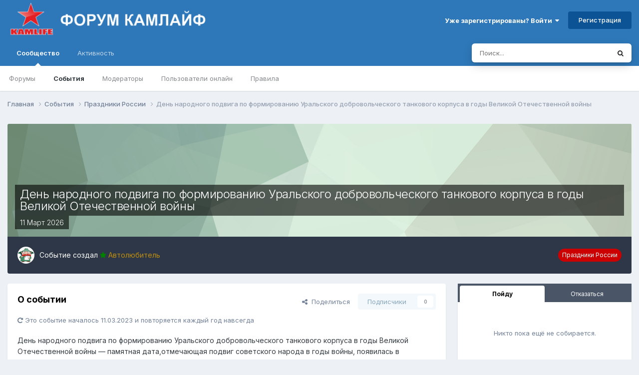

--- FILE ---
content_type: text/html;charset=UTF-8
request_url: https://forum.kamlife.ru/events/event/311-den-narodnogo-podviga-po-formirovaniju-uralskogo-dobrovolcheskogo-tankovogo-korpusa-v-gody-velikoj-otechestvennoj-vojny/
body_size: 11060
content:
<!DOCTYPE html>
<html lang="ru-RU" dir="ltr">
	<head>
		<meta charset="utf-8">
        
		<title>День народного подвига по формированию Уральского добровольческого танкового корпуса в годы Великой Отечественной войны - Праздники России - Форум Камлайф</title>
		
		
		
		

	<meta name="viewport" content="width=device-width, initial-scale=1">


	
	


	<meta name="twitter:card" content="summary" />




	
		
			
				<meta property="og:title" content="День народного подвига по формированию Уральского добровольческого танкового корпуса в годы Великой Отечественной войны">
			
		
	

	
		
			
				<meta property="og:type" content="website">
			
		
	

	
		
			
				<meta property="og:url" content="https://forum.kamlife.ru/events/event/311-den-narodnogo-podviga-po-formirovaniju-uralskogo-dobrovolcheskogo-tankovogo-korpusa-v-gody-velikoj-otechestvennoj-vojny/">
			
		
	

	
		
			
				<meta name="description" content="День народного подвига по формированию Уральского добровольческого танкового корпуса в годы Великой Отечественной войны — памятная дата,отмечающая подвиг советского народа в годы войны, появилась в календаре в 2012 году, когда губернатор Свердлов">
			
		
	

	
		
			
				<meta property="og:description" content="День народного подвига по формированию Уральского добровольческого танкового корпуса в годы Великой Отечественной войны — памятная дата,отмечающая подвиг советского народа в годы войны, появилась в календаре в 2012 году, когда губернатор Свердлов">
			
		
	

	
		
			
				<meta property="og:updated_time" content="2023-02-03T11:53:18Z">
			
		
	

	
		
			
				<meta property="og:site_name" content="Форум Камлайф">
			
		
	

	
		
			
				<meta property="og:locale" content="ru_RU">
			
		
	


	
		<link rel="canonical" href="https://forum.kamlife.ru/events/event/311-den-narodnogo-podviga-po-formirovaniju-uralskogo-dobrovolcheskogo-tankovogo-korpusa-v-gody-velikoj-otechestvennoj-vojny/" />
	





<link rel="manifest" href="https://forum.kamlife.ru/manifest.webmanifest/">
<meta name="msapplication-config" content="https://forum.kamlife.ru/browserconfig.xml/">
<meta name="msapplication-starturl" content="/">
<meta name="application-name" content="Форум Камлайф">
<meta name="apple-mobile-web-app-title" content="Форум Камлайф">

	<meta name="theme-color" content="#2e78b9">










<link rel="preload" href="//forum.kamlife.ru/applications/core/interface/font/fontawesome-webfont.woff2?v=4.7.0" as="font" crossorigin="anonymous">
		


	<link rel="preconnect" href="https://fonts.googleapis.com">
	<link rel="preconnect" href="https://fonts.gstatic.com" crossorigin>
	
		<link href="https://fonts.googleapis.com/css2?family=Inter:wght@300;400;500;600;700&display=swap" rel="stylesheet">
	



	<link rel='stylesheet' href='https://forum.kamlife.ru/uploads/css_built_2/341e4a57816af3ba440d891ca87450ff_framework.css?v=d97dd217f31756105152' media='all'>

	<link rel='stylesheet' href='https://forum.kamlife.ru/uploads/css_built_2/05e81b71abe4f22d6eb8d1a929494829_responsive.css?v=d97dd217f31756105152' media='all'>

	<link rel='stylesheet' href='https://forum.kamlife.ru/uploads/css_built_2/90eb5adf50a8c640f633d47fd7eb1778_core.css?v=d97dd217f31756105152' media='all'>

	<link rel='stylesheet' href='https://forum.kamlife.ru/uploads/css_built_2/5a0da001ccc2200dc5625c3f3934497d_core_responsive.css?v=d97dd217f31756105152' media='all'>

	<link rel='stylesheet' href='https://forum.kamlife.ru/uploads/css_built_2/51a672ecd6862df2c2f1969522683ee9_calendar.css?v=d97dd217f31756105152' media='all'>

	<link rel='stylesheet' href='https://forum.kamlife.ru/uploads/css_built_2/ac571ba28dab5323fa5bf741f9bdfa70_calendar_responsive.css?v=d97dd217f31756105152' media='all'>





<link rel='stylesheet' href='https://forum.kamlife.ru/uploads/css_built_2/258adbb6e4f3e83cd3b355f84e3fa002_custom.css?v=d97dd217f31756105152' media='all'>




<style type='text/css'>
	a.cEvents_style1, .cEvents_style1 a, .cCalendarIcon.cEvents_style1 {
	background-color: #6e4f99;
}
a.cEvents_style2, .cEvents_style2 a, .cCalendarIcon.cEvents_style2 {
	background-color: #cc0000;
}

</style>

		
		

	
	<link rel='shortcut icon' href='https://forum.kamlife.ru/uploads/monthly_2016_02/favicon.ico.7d903fa3d204823ad80098f9fc5e44a2.ico' type="image/x-icon">

	</head>
	<body class="ipsApp ipsApp_front ipsJS_none ipsClearfix" data-controller="core.front.core.app"  data-message=""  data-pageapp="calendar" data-pagelocation="front" data-pagemodule="calendar" data-pagecontroller="event" data-pageid="311"   >
		
        

        

		<a href="#ipsLayout_mainArea" class="ipsHide" title="Перейти к основному содержанию на этой странице" accesskey="m">Перейти к содержанию</a>
		





		<div id="ipsLayout_header" class="ipsClearfix">
			<header>
				<div class="ipsLayout_container">
					


<a href='https://forum.kamlife.ru/' id='elLogo' accesskey='1'><img src="https://forum.kamlife.ru/uploads/monthly_2023_02/-2.png.0af4c52c828013f558887f2a950a1c48.png" alt='Форум Камлайф'></a>

					
						

	<ul id="elUserNav" class="ipsList_inline cSignedOut ipsResponsive_showDesktop">
		
        
		
        
        
            
            <li id="elSignInLink">
                <a href="https://forum.kamlife.ru/login/" data-ipsmenu-closeonclick="false" data-ipsmenu id="elUserSignIn">
                    Уже зарегистрированы? Войти  <i class="fa fa-caret-down"></i>
                </a>
                
<div id='elUserSignIn_menu' class='ipsMenu ipsMenu_auto ipsHide'>
	<form accept-charset='utf-8' method='post' action='https://forum.kamlife.ru/login/'>
		<input type="hidden" name="csrfKey" value="d9ecbc036aa9e0b3d99a8eaea4373d42">
		<input type="hidden" name="ref" value="[base64]">
		<div data-role="loginForm">
			
			
			
				
<div class="ipsPad ipsForm ipsForm_vertical">
	<h4 class="ipsType_sectionHead">Войти</h4>
	<br><br>
	<ul class='ipsList_reset'>
		<li class="ipsFieldRow ipsFieldRow_noLabel ipsFieldRow_fullWidth">
			
			
				<input type="email" placeholder="Email адрес" name="auth" autocomplete="email">
			
		</li>
		<li class="ipsFieldRow ipsFieldRow_noLabel ipsFieldRow_fullWidth">
			<input type="password" placeholder="Пароль" name="password" autocomplete="current-password">
		</li>
		<li class="ipsFieldRow ipsFieldRow_checkbox ipsClearfix">
			<span class="ipsCustomInput">
				<input type="checkbox" name="remember_me" id="remember_me_checkbox" value="1" checked aria-checked="true">
				<span></span>
			</span>
			<div class="ipsFieldRow_content">
				<label class="ipsFieldRow_label" for="remember_me_checkbox">Запомнить</label>
				<span class="ipsFieldRow_desc">Не рекомендуется для компьютеров с общим доступом</span>
			</div>
		</li>
		<li class="ipsFieldRow ipsFieldRow_fullWidth">
			<button type="submit" name="_processLogin" value="usernamepassword" class="ipsButton ipsButton_primary ipsButton_small" id="elSignIn_submit">Войти</button>
			
				<p class="ipsType_right ipsType_small">
					
						<a href='https://forum.kamlife.ru/lostpassword/' data-ipsDialog data-ipsDialog-title='Забыли пароль?'>
					
					Забыли пароль?</a>
				</p>
			
		</li>
	</ul>
</div>
			
		</div>
	</form>
</div>
            </li>
            
        
		
			<li>
				
					<a href="https://forum.kamlife.ru/register/" data-ipsdialog data-ipsdialog-size="narrow" data-ipsdialog-title="Регистрация"  id="elRegisterButton" class="ipsButton ipsButton_normal ipsButton_primary">Регистрация</a>
				
			</li>
		
	</ul>

						
<ul class='ipsMobileHamburger ipsList_reset ipsResponsive_hideDesktop'>
	<li data-ipsDrawer data-ipsDrawer-drawerElem='#elMobileDrawer'>
		<a href='#' >
			
			
				
			
			
			
			<i class='fa fa-navicon'></i>
		</a>
	</li>
</ul>
					
				</div>
			</header>
			

	<nav data-controller='core.front.core.navBar' class=' ipsResponsive_showDesktop'>
		<div class='ipsNavBar_primary ipsLayout_container '>
			<ul data-role="primaryNavBar" class='ipsClearfix'>
				


	
		
		
			
		
		<li class='ipsNavBar_active' data-active id='elNavSecondary_1' data-role="navBarItem" data-navApp="core" data-navExt="CustomItem">
			
			
				<a href="https://forum.kamlife.ru"  data-navItem-id="1" data-navDefault>
					Сообщество<span class='ipsNavBar_active__identifier'></span>
				</a>
			
			
				<ul class='ipsNavBar_secondary ' data-role='secondaryNavBar'>
					


	
		
		
		<li  id='elNavSecondary_10' data-role="navBarItem" data-navApp="forums" data-navExt="Forums">
			
			
				<a href="https://forum.kamlife.ru"  data-navItem-id="10" >
					Форумы<span class='ipsNavBar_active__identifier'></span>
				</a>
			
			
		</li>
	
	

	
		
		
			
		
		<li class='ipsNavBar_active' data-active id='elNavSecondary_31' data-role="navBarItem" data-navApp="calendar" data-navExt="Calendar">
			
			
				<a href="https://forum.kamlife.ru/events/"  data-navItem-id="31" data-navDefault>
					События<span class='ipsNavBar_active__identifier'></span>
				</a>
			
			
		</li>
	
	

	
	

	
		
		
		<li  id='elNavSecondary_35' data-role="navBarItem" data-navApp="core" data-navExt="StaffDirectory">
			
			
				<a href="https://forum.kamlife.ru/staff/"  data-navItem-id="35" >
					Модераторы<span class='ipsNavBar_active__identifier'></span>
				</a>
			
			
		</li>
	
	

	
		
		
		<li  id='elNavSecondary_36' data-role="navBarItem" data-navApp="core" data-navExt="OnlineUsers">
			
			
				<a href="https://forum.kamlife.ru/online/"  data-navItem-id="36" >
					Пользователи онлайн<span class='ipsNavBar_active__identifier'></span>
				</a>
			
			
		</li>
	
	

	
		
		
		<li  id='elNavSecondary_34' data-role="navBarItem" data-navApp="core" data-navExt="Guidelines">
			
			
				<a href="https://forum.kamlife.ru/guidelines/"  data-navItem-id="34" >
					Правила<span class='ipsNavBar_active__identifier'></span>
				</a>
			
			
		</li>
	
	

					<li class='ipsHide' id='elNavigationMore_1' data-role='navMore'>
						<a href='#' data-ipsMenu data-ipsMenu-appendTo='#elNavigationMore_1' id='elNavigationMore_1_dropdown'>Больше <i class='fa fa-caret-down'></i></a>
						<ul class='ipsHide ipsMenu ipsMenu_auto' id='elNavigationMore_1_dropdown_menu' data-role='moreDropdown'></ul>
					</li>
				</ul>
			
		</li>
	
	

	
		
		
		<li  id='elNavSecondary_2' data-role="navBarItem" data-navApp="core" data-navExt="CustomItem">
			
			
				<a href="https://forum.kamlife.ru/discover/"  data-navItem-id="2" >
					Активность<span class='ipsNavBar_active__identifier'></span>
				</a>
			
			
				<ul class='ipsNavBar_secondary ipsHide' data-role='secondaryNavBar'>
					


	
	

	
	

	
	

	
	

	
		
		
		<li  id='elNavSecondary_8' data-role="navBarItem" data-navApp="core" data-navExt="Search">
			
			
				<a href="https://forum.kamlife.ru/search/"  data-navItem-id="8" >
					Поиск<span class='ipsNavBar_active__identifier'></span>
				</a>
			
			
		</li>
	
	

	
		
		
		<li  id='elNavSecondary_9' data-role="navBarItem" data-navApp="core" data-navExt="Promoted">
			
			
				<a href="https://forum.kamlife.ru/ourpicks/"  data-navItem-id="9" >
					Избранное<span class='ipsNavBar_active__identifier'></span>
				</a>
			
			
		</li>
	
	

					<li class='ipsHide' id='elNavigationMore_2' data-role='navMore'>
						<a href='#' data-ipsMenu data-ipsMenu-appendTo='#elNavigationMore_2' id='elNavigationMore_2_dropdown'>Больше <i class='fa fa-caret-down'></i></a>
						<ul class='ipsHide ipsMenu ipsMenu_auto' id='elNavigationMore_2_dropdown_menu' data-role='moreDropdown'></ul>
					</li>
				</ul>
			
		</li>
	
	

	
	

				<li class='ipsHide' id='elNavigationMore' data-role='navMore'>
					<a href='#' data-ipsMenu data-ipsMenu-appendTo='#elNavigationMore' id='elNavigationMore_dropdown'>Больше</a>
					<ul class='ipsNavBar_secondary ipsHide' data-role='secondaryNavBar'>
						<li class='ipsHide' id='elNavigationMore_more' data-role='navMore'>
							<a href='#' data-ipsMenu data-ipsMenu-appendTo='#elNavigationMore_more' id='elNavigationMore_more_dropdown'>Больше <i class='fa fa-caret-down'></i></a>
							<ul class='ipsHide ipsMenu ipsMenu_auto' id='elNavigationMore_more_dropdown_menu' data-role='moreDropdown'></ul>
						</li>
					</ul>
				</li>
			</ul>
			

	<div id="elSearchWrapper">
		<div id='elSearch' data-controller="core.front.core.quickSearch">
			<form accept-charset='utf-8' action='//forum.kamlife.ru/search/?do=quicksearch' method='post'>
                <input type='search' id='elSearchField' placeholder='Поиск...' name='q' autocomplete='off' aria-label='Поиск'>
                <details class='cSearchFilter'>
                    <summary class='cSearchFilter__text'></summary>
                    <ul class='cSearchFilter__menu'>
                        
                        <li><label><input type="radio" name="type" value="all" ><span class='cSearchFilter__menuText'>Везде</span></label></li>
                        
                            
                                <li><label><input type="radio" name="type" value='contextual_{&quot;type&quot;:&quot;calendar_event&quot;,&quot;nodes&quot;:2}' checked><span class='cSearchFilter__menuText'>Этот календарь</span></label></li>
                            
                                <li><label><input type="radio" name="type" value='contextual_{&quot;type&quot;:&quot;calendar_event&quot;,&quot;item&quot;:311}' checked><span class='cSearchFilter__menuText'>Это событие</span></label></li>
                            
                        
                        
                            <li><label><input type="radio" name="type" value="forums_topic"><span class='cSearchFilter__menuText'>Темы</span></label></li>
                        
                            <li><label><input type="radio" name="type" value="blog_entry"><span class='cSearchFilter__menuText'>Записи блога</span></label></li>
                        
                            <li><label><input type="radio" name="type" value="calendar_event"><span class='cSearchFilter__menuText'>События</span></label></li>
                        
                    </ul>
                </details>
				<button class='cSearchSubmit' type="submit" aria-label='Поиск'><i class="fa fa-search"></i></button>
			</form>
		</div>
	</div>

		</div>
	</nav>

			
<ul id='elMobileNav' class='ipsResponsive_hideDesktop' data-controller='core.front.core.mobileNav'>
	
		
			
			
				
				
			
				
					<li id='elMobileBreadcrumb'>
						<a href='https://forum.kamlife.ru/events/2-prazdniki-rossii/?view=month'>
							<span>Праздники России</span>
						</a>
					</li>
				
				
			
				
				
			
		
	
	
	
	<li class='ipsHide'>
		<a data-action="defaultStream" href='https://forum.kamlife.ru/discover/'><i class="fa fa-newspaper-o" aria-hidden="true"></i></a>
	</li>

	

	
		<li class='ipsJS_show'>
			<a href='https://forum.kamlife.ru/search/'><i class='fa fa-search'></i></a>
		</li>
	
</ul>
		</div>
		<main id="ipsLayout_body" class="ipsLayout_container">
			<div id="ipsLayout_contentArea">
				<div id="ipsLayout_contentWrapper">
					
<nav class='ipsBreadcrumb ipsBreadcrumb_top ipsFaded_withHover'>
	

	<ul class='ipsList_inline ipsPos_right'>
		
		<li  class='ipsHide'>
			<a data-action="defaultStream" class='ipsType_light '  href='https://forum.kamlife.ru/discover/'><i class="fa fa-newspaper-o" aria-hidden="true"></i> <span>Активность</span></a>
		</li>
		
	</ul>

	<ul data-role="breadcrumbList">
		<li>
			<a title="Главная" href='https://forum.kamlife.ru/'>
				<span>Главная <i class='fa fa-angle-right'></i></span>
			</a>
		</li>
		
		
			<li>
				
					<a href='https://forum.kamlife.ru/events/'>
						<span>События <i class='fa fa-angle-right' aria-hidden="true"></i></span>
					</a>
				
			</li>
		
			<li>
				
					<a href='https://forum.kamlife.ru/events/2-prazdniki-rossii/?view=month'>
						<span>Праздники России <i class='fa fa-angle-right' aria-hidden="true"></i></span>
					</a>
				
			</li>
		
			<li>
				
					День народного подвига по формированию Уральского добровольческого танкового корпуса в годы Великой Отечественной войны
				
			</li>
		
	</ul>
</nav>
					
                  

					<div id="ipsLayout_mainArea">
						
						
						
						

	




						



<div>
	<header class='ipsClearfix ipsSpacer_bottom'>
		<div id="elEventHeader">
<div class='ipsPageHead_special ipsCoverPhoto' data-controller='core.global.core.coverPhoto' data-url="https://forum.kamlife.ru/events/event/311-den-narodnogo-podviga-po-formirovaniju-uralskogo-dobrovolcheskogo-tankovogo-korpusa-v-gody-velikoj-otechestvennoj-vojny/?csrfKey=d9ecbc036aa9e0b3d99a8eaea4373d42" data-coverOffset='0'>
	
	
		<div class='ipsCoverPhoto_container' style="background-color: hsl(-229, 100%, 80% )">
			<img src='https://forum.kamlife.ru/uploads/set_resources_2/84c1e40ea0e759e3f1505eb1788ddf3c_pattern.png' class='ipsCoverPhoto_photo' data-action="toggleCoverPhoto" alt=''>
		</div>
	
	
	
	<div class='ipsColumns ipsColumns_collapsePhone' data-hideOnCoverEdit>
		<div class='ipsColumn ipsColumn_fluid'>
			
			



<div class='cEvent_details'>
    <p class='cEvent__date'>
        
    </p>
	<h1 class='ipsType_pageTitle ipsContained_container ipsType_break'>
		

		
		
			<span class='ipsType_break ipsContained ipsPageHead_barText'>
				
				День народного подвига по формированию Уральского добровольческого танкового корпуса в годы Великой Отечественной войны
			</span>
		
	</h1>
	<p class='ipsType_normal ipsType_reset ipsPageHead_barText_small'>
		<time datetime='2023-03-11'>
			
				<span data-controller="core.global.core.datetime" data-time="2026-03-11T00:00:00+00:00" data-format="%d %OB %Y">
					11 Март 2026
				</span>
			
		</time>
		
	</p>
</div>
		</div>
	</div>
</div></div>
		<div id='elEventHeader_details' class='ipsRadius:bl ipsRadius:br'>
			<div class="ipsPhotoPanel ipsPhotoPanel_tiny ipsPhotoPanel_notPhone ipsClearfix">
				

	<span class='ipsUserPhoto ipsUserPhoto_tiny '>
		<img src='https://forum.kamlife.ru/uploads/monthly_2020_01/1443920143_pilot.thumb.jpg.0dc066490b08861110ac94351068c967.jpg' alt='Автолюбитель' loading="lazy">
	</span>

				<div>
					<p class="ipsType_reset ipsType_normal ipsType_blendLinks">
						Событие создал 


<span style='color:#bf8f0d'><i class="fa fa-star" style="color:#008000"></i> Автолюбитель</span>
						
					</p>
					
				</div>
			</div>
			<a href='https://forum.kamlife.ru/events/2-prazdniki-rossii/?view=month' class='cEvents_event cEvents_eventSmall cEvents_style2'>Праздники России</a>
		</div>
	</header>

	<section>
		

		

        <div id="sidebarWrapper">
		
			<div class='ipsColumns ipsColumns_collapsePhone'>
				<div class='ipsColumn ipsColumn_fluid'>
		
			<div class='ipsBox ipsResponsive_pull ipsClearfix'>
				<div class='ipsPadding'>
					<div class='ipsPageHeader__meta ipsFlex ipsFlex-jc:between ipsFlex-fw:wrap ipsGap:3'>
						<div class='ipsFlex-flex:11'>
							<h2 class='ipsType_sectionHead'>О событии</h2>
							
						</div>
						<div class='ipsFlex-flex:01 ipsResponsive_hidePhone'>
							<div class='ipsShareLinks'>
								
									


    <a href='#elShareItem_1407073886_menu' id='elShareItem_1407073886' data-ipsMenu class='ipsShareButton ipsButton ipsButton_verySmall ipsButton_link ipsButton_link--light'>
        <span><i class='fa fa-share-alt'></i></span> &nbsp;Поделиться
    </a>

    <div class='ipsPadding ipsMenu ipsMenu_normal ipsHide' id='elShareItem_1407073886_menu' data-controller="core.front.core.sharelink">
        
        
        	
        
        <span data-ipsCopy data-ipsCopy-flashmessage>
            <a href="https://forum.kamlife.ru/events/event/311-den-narodnogo-podviga-po-formirovaniju-uralskogo-dobrovolcheskogo-tankovogo-korpusa-v-gody-velikoj-otechestvennoj-vojny/" class="ipsButton ipsButton_light ipsButton_small ipsButton_fullWidth" data-role="copyButton" data-clipboard-text="https://forum.kamlife.ru/events/event/311-den-narodnogo-podviga-po-formirovaniju-uralskogo-dobrovolcheskogo-tankovogo-korpusa-v-gody-velikoj-otechestvennoj-vojny/" data-ipstooltip title='Copy Link to Clipboard'><i class="fa fa-clone"></i> https://forum.kamlife.ru/events/event/311-den-narodnogo-podviga-po-formirovaniju-uralskogo-dobrovolcheskogo-tankovogo-korpusa-v-gody-velikoj-otechestvennoj-vojny/</a>
        </span>
        <ul class='ipsShareLinks ipsMargin_top:half'>
            
                <li>
<a href="https://x.com/share?url=https%3A%2F%2Fforum.kamlife.ru%2Fevents%2Fevent%2F311-den-narodnogo-podviga-po-formirovaniju-uralskogo-dobrovolcheskogo-tankovogo-korpusa-v-gody-velikoj-otechestvennoj-vojny%2F" class="cShareLink cShareLink_x" target="_blank" data-role="shareLink" title='Поделиться в X' data-ipsTooltip rel='nofollow noopener'>
    <i class="fa fa-x"></i>
</a></li>
            
                <li>
<a href="https://www.facebook.com/sharer/sharer.php?u=https%3A%2F%2Fforum.kamlife.ru%2Fevents%2Fevent%2F311-den-narodnogo-podviga-po-formirovaniju-uralskogo-dobrovolcheskogo-tankovogo-korpusa-v-gody-velikoj-otechestvennoj-vojny%2F" class="cShareLink cShareLink_facebook" target="_blank" data-role="shareLink" title='Поделиться в Facebook' data-ipsTooltip rel='noopener nofollow'>
	<i class="fa fa-facebook"></i>
</a></li>
            
                <li>
<a href="mailto:?subject=%D0%94%D0%B5%D0%BD%D1%8C%20%D0%BD%D0%B0%D1%80%D0%BE%D0%B4%D0%BD%D0%BE%D0%B3%D0%BE%20%D0%BF%D0%BE%D0%B4%D0%B2%D0%B8%D0%B3%D0%B0%20%D0%BF%D0%BE%20%D1%84%D0%BE%D1%80%D0%BC%D0%B8%D1%80%D0%BE%D0%B2%D0%B0%D0%BD%D0%B8%D1%8E%20%D0%A3%D1%80%D0%B0%D0%BB%D1%8C%D1%81%D0%BA%D0%BE%D0%B3%D0%BE%20%D0%B4%D0%BE%D0%B1%D1%80%D0%BE%D0%B2%D0%BE%D0%BB%D1%8C%D1%87%D0%B5%D1%81%D0%BA%D0%BE%D0%B3%D0%BE%20%D1%82%D0%B0%D0%BD%D0%BA%D0%BE%D0%B2%D0%BE%D0%B3%D0%BE%20%D0%BA%D0%BE%D1%80%D0%BF%D1%83%D1%81%D0%B0%20%D0%B2%20%D0%B3%D0%BE%D0%B4%D1%8B%20%D0%92%D0%B5%D0%BB%D0%B8%D0%BA%D0%BE%D0%B9%20%D0%9E%D1%82%D0%B5%D1%87%D0%B5%D1%81%D1%82%D0%B2%D0%B5%D0%BD%D0%BD%D0%BE%D0%B9%20%D0%B2%D0%BE%D0%B9%D0%BD%D1%8B&body=https%3A%2F%2Fforum.kamlife.ru%2Fevents%2Fevent%2F311-den-narodnogo-podviga-po-formirovaniju-uralskogo-dobrovolcheskogo-tankovogo-korpusa-v-gody-velikoj-otechestvennoj-vojny%2F" rel='nofollow' class='cShareLink cShareLink_email' title='Поделиться по email' data-ipsTooltip>
	<i class="fa fa-envelope"></i>
</a></li>
            
                <li>
<a href="https://pinterest.com/pin/create/button/?url=https://forum.kamlife.ru/events/event/311-den-narodnogo-podviga-po-formirovaniju-uralskogo-dobrovolcheskogo-tankovogo-korpusa-v-gody-velikoj-otechestvennoj-vojny/&amp;media=" class="cShareLink cShareLink_pinterest" rel="nofollow noopener" target="_blank" data-role="shareLink" title='Поделиться в Pinterest' data-ipsTooltip>
	<i class="fa fa-pinterest"></i>
</a></li>
            
        </ul>
        
            <hr class='ipsHr'>
            <button class='ipsHide ipsButton ipsButton_verySmall ipsButton_light ipsButton_fullWidth ipsMargin_top:half' data-controller='core.front.core.webshare' data-role='webShare' data-webShareTitle='День народного подвига по формированию Уральского добровольческого танкового корпуса в годы Великой Отечественной войны' data-webShareText='День народного подвига по формированию Уральского добровольческого танкового корпуса в годы Великой Отечественной войны' data-webShareUrl='https://forum.kamlife.ru/events/event/311-den-narodnogo-podviga-po-formirovaniju-uralskogo-dobrovolcheskogo-tankovogo-korpusa-v-gody-velikoj-otechestvennoj-vojny/'>Поделиться</button>
        
    </div>

								
								
									
                                

								



								

<div data-followApp='calendar' data-followArea='event' data-followID='311' data-controller='core.front.core.followButton'>
	

	<a href='https://forum.kamlife.ru/login/' rel="nofollow" class="ipsFollow ipsPos_middle ipsButton ipsButton_light ipsButton_verySmall ipsButton_disabled" data-role="followButton" data-ipsTooltip title='Авторизация'>
		<span>Подписчики</span>
		<span class='ipsCommentCount'>0</span>
	</a>

</div>
							</div>
						</div>
					</div>
					
						<div class='ipsMargin_top:half'>
							<p class='ipsType_medium ipsType_light ipsType_reset'><i class='fa fa-repeat'></i> Это событие началось 11.03.2023 и повторяется каждый год навсегда</p>
						</div>
							
					<div class='ipsComment_content ipsType_medium ipsMargin_top'>
						



<div class='ipsType_richText ipsType_normal ipsClear ipsType_break' data-controller='core.front.core.lightboxedImages' >
День народного подвига по формированию Уральского добровольческого танкового корпуса в годы Великой Отечественной войны — памятная дата,отмечающая подвиг советского народа в годы войны, появилась в календаре в 2012 году, когда губернатор Свердлов
</div>

					</div>

					

					
				</div>
				<div class='ipsItemControls'>
					
						

	<div data-controller='core.front.core.reaction' class='ipsItemControls_right ipsClearfix '>	
		<div class='ipsReact ipsPos_right'>
			
				
				<div class='ipsReact_blurb ipsHide' data-role='reactionBlurb'>
					
				</div>
			
			
			
		</div>
	</div>

					
					<ul class='ipsComment_controls ipsClearfix ipsItemControls_left'>
						
							<li>
								<a href='https://forum.kamlife.ru/events/event/311-den-narodnogo-podviga-po-formirovaniju-uralskogo-dobrovolcheskogo-tankovogo-korpusa-v-gody-velikoj-otechestvennoj-vojny/?do=report' class='ipsButton ipsButton_link ipsButton_verySmall ipsButton_fullWidth' data-ipsDialog data-ipsDialog-size='medium' data-ipsDialog-title="Пожаловаться" data-ipsDialog-remoteSubmit data-ipsDialog-flashMessage="Спасибо за вашу жалобу" title="Пожаловаться">Пожаловаться</a>
							</li>
						

						<li><a href='https://forum.kamlife.ru/events/event/311-den-narodnogo-podviga-po-formirovaniju-uralskogo-dobrovolcheskogo-tankovogo-korpusa-v-gody-velikoj-otechestvennoj-vojny/?do=download' rel="noindex nofollow" title='Скачать это событие в качестве файла iCal' class='ipsButton ipsButton_link ipsButton_verySmall ipsButton_fullWidth'>Скачать событие</a></li>
						
						
					</ul>
				</div>
			</div>
		
				</div>
				<aside class='ipsColumn ipsColumn_veryWide'>
					<div>
						







	<div class='ipsBox ipsResponsive_pull'>
		
<!-- Don't use IDs here, this template is called twice in view -->

		<h3 class='ipsType_reset ipsType_sectionHead ipsHide'>Участники</h3>
		<div class='ipsTabs ipsTabs_small ipsTabs_stretch ipsClearfix' id='elAttendeesMob' data-ipsTabBar data-ipsTabBar-contentArea='#elAttendeesMob_content'>
			<a href='#elAttendeesMob' data-action='expandTabs'><i class='fa fa-caret-down'></i></a>
			<ul role="tablist">
				<li>
					<a href='#ipsTabs_elAttendeesMob_elGoing_panel' id='elGoing' class='ipsTabs_item ipsTabs_activeItem ipsType_center' role="tab" aria-selected='true'>Пойду </a>
				</li>
					
				<li>
					<a href='#ipsTabs_elAttendeesMob_elNotGoing_panel' id='elNotGoing' class='ipsTabs_item ipsType_center' role="tab" aria-selected='false'>Отказаться </a>
				</li>
			</ul>
		</div>
		<div id='elAttendeesMob_content' class='ipsTabs_panels'>
			<div id="ipsTabs_elAttendeesMob_elGoing_panel" class='ipsTabs_panel ipsAreaBackground_reset ipsPadding'>
				
					<p class='ipsType_light ipsPad ipsType_center'>
						Никто пока ещё не собирается.
					</p>
				
			</div>
			
			<div id="ipsTabs_elAttendeesMob_elNotGoing_panel" class='ipsTabs_panel ipsAreaBackground_reset ipsPad'>
				
					<p class='ipsType_light ipsPad ipsType_center'>
						Никто ещё не отказался.
					</p>
				
			</div>

			
		</div>
	</div>

					</div>
				</aside>
			</div>
		
        </div>
	</section>

	<div class='ipsBox ipsPadding ipsResponsive_pull ipsResponsive_showPhone ipsMargin_top'>
		<div class='ipsShareLinks'>
			
				


    <a href='#elShareItem_1723861500_menu' id='elShareItem_1723861500' data-ipsMenu class='ipsShareButton ipsButton ipsButton_verySmall ipsButton_light '>
        <span><i class='fa fa-share-alt'></i></span> &nbsp;Поделиться
    </a>

    <div class='ipsPadding ipsMenu ipsMenu_normal ipsHide' id='elShareItem_1723861500_menu' data-controller="core.front.core.sharelink">
        
        
        	
        
        <span data-ipsCopy data-ipsCopy-flashmessage>
            <a href="https://forum.kamlife.ru/events/event/311-den-narodnogo-podviga-po-formirovaniju-uralskogo-dobrovolcheskogo-tankovogo-korpusa-v-gody-velikoj-otechestvennoj-vojny/" class="ipsButton ipsButton_light ipsButton_small ipsButton_fullWidth" data-role="copyButton" data-clipboard-text="https://forum.kamlife.ru/events/event/311-den-narodnogo-podviga-po-formirovaniju-uralskogo-dobrovolcheskogo-tankovogo-korpusa-v-gody-velikoj-otechestvennoj-vojny/" data-ipstooltip title='Copy Link to Clipboard'><i class="fa fa-clone"></i> https://forum.kamlife.ru/events/event/311-den-narodnogo-podviga-po-formirovaniju-uralskogo-dobrovolcheskogo-tankovogo-korpusa-v-gody-velikoj-otechestvennoj-vojny/</a>
        </span>
        <ul class='ipsShareLinks ipsMargin_top:half'>
            
                <li>
<a href="https://x.com/share?url=https%3A%2F%2Fforum.kamlife.ru%2Fevents%2Fevent%2F311-den-narodnogo-podviga-po-formirovaniju-uralskogo-dobrovolcheskogo-tankovogo-korpusa-v-gody-velikoj-otechestvennoj-vojny%2F" class="cShareLink cShareLink_x" target="_blank" data-role="shareLink" title='Поделиться в X' data-ipsTooltip rel='nofollow noopener'>
    <i class="fa fa-x"></i>
</a></li>
            
                <li>
<a href="https://www.facebook.com/sharer/sharer.php?u=https%3A%2F%2Fforum.kamlife.ru%2Fevents%2Fevent%2F311-den-narodnogo-podviga-po-formirovaniju-uralskogo-dobrovolcheskogo-tankovogo-korpusa-v-gody-velikoj-otechestvennoj-vojny%2F" class="cShareLink cShareLink_facebook" target="_blank" data-role="shareLink" title='Поделиться в Facebook' data-ipsTooltip rel='noopener nofollow'>
	<i class="fa fa-facebook"></i>
</a></li>
            
                <li>
<a href="mailto:?subject=%D0%94%D0%B5%D0%BD%D1%8C%20%D0%BD%D0%B0%D1%80%D0%BE%D0%B4%D0%BD%D0%BE%D0%B3%D0%BE%20%D0%BF%D0%BE%D0%B4%D0%B2%D0%B8%D0%B3%D0%B0%20%D0%BF%D0%BE%20%D1%84%D0%BE%D1%80%D0%BC%D0%B8%D1%80%D0%BE%D0%B2%D0%B0%D0%BD%D0%B8%D1%8E%20%D0%A3%D1%80%D0%B0%D0%BB%D1%8C%D1%81%D0%BA%D0%BE%D0%B3%D0%BE%20%D0%B4%D0%BE%D0%B1%D1%80%D0%BE%D0%B2%D0%BE%D0%BB%D1%8C%D1%87%D0%B5%D1%81%D0%BA%D0%BE%D0%B3%D0%BE%20%D1%82%D0%B0%D0%BD%D0%BA%D0%BE%D0%B2%D0%BE%D0%B3%D0%BE%20%D0%BA%D0%BE%D1%80%D0%BF%D1%83%D1%81%D0%B0%20%D0%B2%20%D0%B3%D0%BE%D0%B4%D1%8B%20%D0%92%D0%B5%D0%BB%D0%B8%D0%BA%D0%BE%D0%B9%20%D0%9E%D1%82%D0%B5%D1%87%D0%B5%D1%81%D1%82%D0%B2%D0%B5%D0%BD%D0%BD%D0%BE%D0%B9%20%D0%B2%D0%BE%D0%B9%D0%BD%D1%8B&body=https%3A%2F%2Fforum.kamlife.ru%2Fevents%2Fevent%2F311-den-narodnogo-podviga-po-formirovaniju-uralskogo-dobrovolcheskogo-tankovogo-korpusa-v-gody-velikoj-otechestvennoj-vojny%2F" rel='nofollow' class='cShareLink cShareLink_email' title='Поделиться по email' data-ipsTooltip>
	<i class="fa fa-envelope"></i>
</a></li>
            
                <li>
<a href="https://pinterest.com/pin/create/button/?url=https://forum.kamlife.ru/events/event/311-den-narodnogo-podviga-po-formirovaniju-uralskogo-dobrovolcheskogo-tankovogo-korpusa-v-gody-velikoj-otechestvennoj-vojny/&amp;media=" class="cShareLink cShareLink_pinterest" rel="nofollow noopener" target="_blank" data-role="shareLink" title='Поделиться в Pinterest' data-ipsTooltip>
	<i class="fa fa-pinterest"></i>
</a></li>
            
        </ul>
        
            <hr class='ipsHr'>
            <button class='ipsHide ipsButton ipsButton_verySmall ipsButton_light ipsButton_fullWidth ipsMargin_top:half' data-controller='core.front.core.webshare' data-role='webShare' data-webShareTitle='День народного подвига по формированию Уральского добровольческого танкового корпуса в годы Великой Отечественной войны' data-webShareText='День народного подвига по формированию Уральского добровольческого танкового корпуса в годы Великой Отечественной войны' data-webShareUrl='https://forum.kamlife.ru/events/event/311-den-narodnogo-podviga-po-formirovaniju-uralskogo-dobrovolcheskogo-tankovogo-korpusa-v-gody-velikoj-otechestvennoj-vojny/'>Поделиться</button>
        
    </div>

			
			
				
            

			

<div data-followApp='calendar' data-followArea='event' data-followID='311' data-controller='core.front.core.followButton'>
	

	<a href='https://forum.kamlife.ru/login/' rel="nofollow" class="ipsFollow ipsPos_middle ipsButton ipsButton_light ipsButton_verySmall ipsButton_disabled" data-role="followButton" data-ipsTooltip title='Авторизация'>
		<span>Подписчики</span>
		<span class='ipsCommentCount'>0</span>
	</a>

</div>
			



		</div>
	</div>

	
</div>


						


					</div>
					


					
<nav class='ipsBreadcrumb ipsBreadcrumb_bottom ipsFaded_withHover'>
	
		


	

	<ul class='ipsList_inline ipsPos_right'>
		
		<li  class='ipsHide'>
			<a data-action="defaultStream" class='ipsType_light '  href='https://forum.kamlife.ru/discover/'><i class="fa fa-newspaper-o" aria-hidden="true"></i> <span>Активность</span></a>
		</li>
		
	</ul>

	<ul data-role="breadcrumbList">
		<li>
			<a title="Главная" href='https://forum.kamlife.ru/'>
				<span>Главная <i class='fa fa-angle-right'></i></span>
			</a>
		</li>
		
		
			<li>
				
					<a href='https://forum.kamlife.ru/events/'>
						<span>События <i class='fa fa-angle-right' aria-hidden="true"></i></span>
					</a>
				
			</li>
		
			<li>
				
					<a href='https://forum.kamlife.ru/events/2-prazdniki-rossii/?view=month'>
						<span>Праздники России <i class='fa fa-angle-right' aria-hidden="true"></i></span>
					</a>
				
			</li>
		
			<li>
				
					День народного подвига по формированию Уральского добровольческого танкового корпуса в годы Великой Отечественной войны
				
			</li>
		
	</ul>
</nav>
				</div>
			</div>
			
		</main>
		<footer id="ipsLayout_footer" class="ipsClearfix">
			<div class="ipsLayout_container">
				
				

<ul id='elFooterSocialLinks' class='ipsList_inline ipsType_center ipsSpacer_top'>
	

	
		<li class='cUserNav_icon'>
			<a href='https://vk.com/kamlife' target='_blank' class='cShareLink cShareLink_vk' rel='noopener noreferrer'><i class='fa fa-vk'></i></a>
        </li>
	
		<li class='cUserNav_icon'>
			<a href='https://t.me/kamlife' target='_blank' class='cShareLink cShareLink_x' rel='noopener noreferrer'><i class='fa fa-x'></i></a>
        </li>
	

</ul>


<ul class='ipsList_inline ipsType_center ipsSpacer_top' id="elFooterLinks">
	
	
	
	
	
	
		<li><a rel="nofollow" href='https://forum.kamlife.ru/contact/' data-ipsdialog  data-ipsdialog-title="Обратная связь">Обратная связь</a></li>
	
	<li><a rel="nofollow" href='https://forum.kamlife.ru/cookies/'>Cookie-файлы</a></li>

</ul>	


<center>
<!-- Yandex.Metrika informer -->
<a href="https://metrika.yandex.ru/stat/?id=92488857&amp;from=informer"
target="_blank" rel="nofollow"><img src="https://informer.yandex.ru/informer/92488857/3_0_FFFFFFFF_EFEFEFFF_0_pageviews"
style="width:88px; height:31px; border:0;" alt="Яндекс.Метрика" title="Яндекс.Метрика: данные за сегодня (просмотры, визиты и уникальные посетители)" class="ym-advanced-informer" data-cid="92488857" data-lang="ru" /></a>
<!-- /Yandex.Metrika informer -->

<!-- Yandex.Metrika counter -->
<script type="text/javascript" >
   (function(m,e,t,r,i,k,a){m[i]=m[i]||function(){(m[i].a=m[i].a||[]).push(arguments)};
   m[i].l=1*new Date();
   for (var j = 0; j < document.scripts.length; j++) {if (document.scripts[j].src === r) { return; }}
   k=e.createElement(t),a=e.getElementsByTagName(t)[0],k.async=1,k.src=r,a.parentNode.insertBefore(k,a)})
   (window, document, "script", "https://mc.yandex.ru/metrika/tag.js", "ym");

   ym(92488857, "init", {
        clickmap:true,
        trackLinks:true,
        accurateTrackBounce:true,
        webvisor:true,
        trackHash:true
   });
</script>
<noscript><div><img src="https://mc.yandex.ru/watch/92488857" style="position:absolute; left:-9999px;" alt="" /></div></noscript>
<!-- /Yandex.Metrika counter -->
</center>
<p id='elCopyright'>
			<a  href='https://ipsinfo.ru' style='display:none' title='Русская поддержка IPS Invision Community'>IPSinfo.ru</a>
	<span id='elCopyright_userLine'>© 2007-2026 Форум Камлайф.  <a href="https://t.me/Sipsb" target="_blank">Заказать форум</a> <i class="fa fa-comments-o" aria-hidden="true"></i></span>
	
</p>
			</div>
		</footer>
		

<div id="elMobileDrawer" class="ipsDrawer ipsHide">
	<div class="ipsDrawer_menu">
		<a href="#" class="ipsDrawer_close" data-action="close"><span>×</span></a>
		<div class="ipsDrawer_content ipsFlex ipsFlex-fd:column">
			
				<div class="ipsPadding ipsBorder_bottom">
					<ul class="ipsToolList ipsToolList_vertical">
						<li>
							<a href="https://forum.kamlife.ru/login/" id="elSigninButton_mobile" class="ipsButton ipsButton_light ipsButton_small ipsButton_fullWidth">Уже зарегистрированы? Войти</a>
						</li>
						
							<li>
								
									<a href="https://forum.kamlife.ru/register/" data-ipsdialog data-ipsdialog-size="narrow" data-ipsdialog-title="Регистрация" data-ipsdialog-fixed="true"  id="elRegisterButton_mobile" class="ipsButton ipsButton_small ipsButton_fullWidth ipsButton_important">Регистрация</a>
								
							</li>
						
					</ul>
				</div>
			

			

			<ul class="ipsDrawer_list ipsFlex-flex:11">
				

				
				
				
				
					
						
						
							<li class="ipsDrawer_itemParent">
								<h4 class="ipsDrawer_title"><a href="#">Сообщество</a></h4>
								<ul class="ipsDrawer_list">
									<li data-action="back"><a href="#">Назад</a></li>
									
									
										
										
										
											
												
													
													
									
													
									
									
									
										


	
		
			<li>
				<a href='https://forum.kamlife.ru' >
					Форумы
				</a>
			</li>
		
	

	
		
			<li>
				<a href='https://forum.kamlife.ru/events/' >
					События
				</a>
			</li>
		
	

	

	
		
			<li>
				<a href='https://forum.kamlife.ru/staff/' >
					Модераторы
				</a>
			</li>
		
	

	
		
			<li>
				<a href='https://forum.kamlife.ru/online/' >
					Пользователи онлайн
				</a>
			</li>
		
	

	
		
			<li>
				<a href='https://forum.kamlife.ru/guidelines/' >
					Правила
				</a>
			</li>
		
	

										
								</ul>
							</li>
						
					
				
					
						
						
							<li class="ipsDrawer_itemParent">
								<h4 class="ipsDrawer_title"><a href="#">Активность</a></h4>
								<ul class="ipsDrawer_list">
									<li data-action="back"><a href="#">Назад</a></li>
									
									
										
										
										
											
										
											
										
											
										
											
										
											
												
											
										
											
												
											
										
									
													
									
										<li><a href="https://forum.kamlife.ru/discover/">Активность</a></li>
									
									
									
										


	

	

	

	

	
		
			<li>
				<a href='https://forum.kamlife.ru/search/' >
					Поиск
				</a>
			</li>
		
	

	
		
			<li>
				<a href='https://forum.kamlife.ru/ourpicks/' >
					Избранное
				</a>
			</li>
		
	

										
								</ul>
							</li>
						
					
				
					
				
				
			</ul>

			
		</div>
	</div>
</div>

<div id="elMobileCreateMenuDrawer" class="ipsDrawer ipsHide">
	<div class="ipsDrawer_menu">
		<a href="#" class="ipsDrawer_close" data-action="close"><span>×</span></a>
		<div class="ipsDrawer_content ipsSpacer_bottom ipsPad">
			<ul class="ipsDrawer_list">
				<li class="ipsDrawer_listTitle ipsType_reset">Создать...</li>
				
			</ul>
		</div>
	</div>
</div>

		
		

	
	<script type='text/javascript'>
		var ipsDebug = false;		
	
		var CKEDITOR_BASEPATH = '//forum.kamlife.ru/applications/core/interface/ckeditor/ckeditor/';
	
		var ipsSettings = {
			
			
			cookie_path: "/",
			
			cookie_prefix: "ips4_",
			
			
			cookie_ssl: true,
			
            essential_cookies: ["oauth_authorize","member_id","login_key","clearAutosave","lastSearch","device_key","IPSSessionFront","loggedIn","noCache","hasJS","cookie_consent","cookie_consent_optional","referred_by","forumpass_*","cm_reg","location","currency","guestTransactionKey"],
			upload_imgURL: "",
			message_imgURL: "",
			notification_imgURL: "",
			baseURL: "//forum.kamlife.ru/",
			jsURL: "//forum.kamlife.ru/applications/core/interface/js/js.php",
			csrfKey: "d9ecbc036aa9e0b3d99a8eaea4373d42",
			antiCache: "d97dd217f31756105152",
			jsAntiCache: "d97dd217f31768638343",
			disableNotificationSounds: true,
			useCompiledFiles: true,
			links_external: true,
			memberID: 0,
			lazyLoadEnabled: true,
			blankImg: "//forum.kamlife.ru/applications/core/interface/js/spacer.png",
			googleAnalyticsEnabled: false,
			matomoEnabled: false,
			viewProfiles: false,
			mapProvider: 'none',
			mapApiKey: '',
			pushPublicKey: "BHvlP6BXObX2PPBa6KW6EI0roHVfq7ctr7Q5ibsblRmts0SD8b2Hs6F-N-cQ0bevbn071nILaIibKRd6JcnizKA",
			relativeDates: true
		};
		
		
		
		
		
	</script>





<script type='text/javascript' src='https://forum.kamlife.ru/uploads/javascript_global/root_library.js?v=d97dd217f31768638343' data-ips></script>


<script type='text/javascript' src='https://forum.kamlife.ru/uploads/javascript_global/root_js_lang_5.js?v=d97dd217f31768638343' data-ips></script>


<script type='text/javascript' src='https://forum.kamlife.ru/uploads/javascript_global/root_framework.js?v=d97dd217f31768638343' data-ips></script>


<script type='text/javascript' src='https://forum.kamlife.ru/uploads/javascript_core/global_global_core.js?v=d97dd217f31768638343' data-ips></script>


<script type='text/javascript' src='https://forum.kamlife.ru/uploads/javascript_core/plugins_plugins.js?v=d97dd217f31768638343' data-ips></script>


<script type='text/javascript' src='https://forum.kamlife.ru/uploads/javascript_global/root_front.js?v=d97dd217f31768638343' data-ips></script>


<script type='text/javascript' src='https://forum.kamlife.ru/uploads/javascript_core/front_front_core.js?v=d97dd217f31768638343' data-ips></script>


<script type='text/javascript' src='https://forum.kamlife.ru/uploads/javascript_global/root_map.js?v=d97dd217f31768638343' data-ips></script>



	<script type='text/javascript'>
		
			ips.setSetting( 'date_format', jQuery.parseJSON('"dd.mm.yy"') );
		
			ips.setSetting( 'date_first_day', jQuery.parseJSON('1') );
		
			ips.setSetting( 'ipb_url_filter_option', jQuery.parseJSON('"none"') );
		
			ips.setSetting( 'url_filter_any_action', jQuery.parseJSON('"allow"') );
		
			ips.setSetting( 'bypass_profanity', jQuery.parseJSON('0') );
		
			ips.setSetting( 'emoji_style', jQuery.parseJSON('"twemoji"') );
		
			ips.setSetting( 'emoji_shortcodes', jQuery.parseJSON('true') );
		
			ips.setSetting( 'emoji_ascii', jQuery.parseJSON('true') );
		
			ips.setSetting( 'emoji_cache', jQuery.parseJSON('1750340779') );
		
			ips.setSetting( 'image_jpg_quality', jQuery.parseJSON('70') );
		
			ips.setSetting( 'cloud2', jQuery.parseJSON('false') );
		
			ips.setSetting( 'isAnonymous', jQuery.parseJSON('false') );
		
		
        
    </script>



<script type='application/ld+json'>
{
    "@context": "http://schema.org",
    "@type": "Event",
    "url": "https://forum.kamlife.ru/events/event/311-den-narodnogo-podviga-po-formirovaniju-uralskogo-dobrovolcheskogo-tankovogo-korpusa-v-gody-velikoj-otechestvennoj-vojny/",
    "name": "\u0414\u0435\u043d\u044c \u043d\u0430\u0440\u043e\u0434\u043d\u043e\u0433\u043e \u043f\u043e\u0434\u0432\u0438\u0433\u0430 \u043f\u043e \u0444\u043e\u0440\u043c\u0438\u0440\u043e\u0432\u0430\u043d\u0438\u044e \u0423\u0440\u0430\u043b\u044c\u0441\u043a\u043e\u0433\u043e \u0434\u043e\u0431\u0440\u043e\u0432\u043e\u043b\u044c\u0447\u0435\u0441\u043a\u043e\u0433\u043e \u0442\u0430\u043d\u043a\u043e\u0432\u043e\u0433\u043e \u043a\u043e\u0440\u043f\u0443\u0441\u0430 \u0432 \u0433\u043e\u0434\u044b \u0412\u0435\u043b\u0438\u043a\u043e\u0439 \u041e\u0442\u0435\u0447\u0435\u0441\u0442\u0432\u0435\u043d\u043d\u043e\u0439 \u0432\u043e\u0439\u043d\u044b",
    "description": "\u0414\u0435\u043d\u044c \u043d\u0430\u0440\u043e\u0434\u043d\u043e\u0433\u043e \u043f\u043e\u0434\u0432\u0438\u0433\u0430 \u043f\u043e \u0444\u043e\u0440\u043c\u0438\u0440\u043e\u0432\u0430\u043d\u0438\u044e \u0423\u0440\u0430\u043b\u044c\u0441\u043a\u043e\u0433\u043e \u0434\u043e\u0431\u0440\u043e\u0432\u043e\u043b\u044c\u0447\u0435\u0441\u043a\u043e\u0433\u043e \u0442\u0430\u043d\u043a\u043e\u0432\u043e\u0433\u043e \u043a\u043e\u0440\u043f\u0443\u0441\u0430 \u0432 \u0433\u043e\u0434\u044b \u0412\u0435\u043b\u0438\u043a\u043e\u0439 \u041e\u0442\u0435\u0447\u0435\u0441\u0442\u0432\u0435\u043d\u043d\u043e\u0439 \u0432\u043e\u0439\u043d\u044b \u2014 \u043f\u0430\u043c\u044f\u0442\u043d\u0430\u044f \u0434\u0430\u0442\u0430,\u043e\u0442\u043c\u0435\u0447\u0430\u044e\u0449\u0430\u044f \u043f\u043e\u0434\u0432\u0438\u0433 \u0441\u043e\u0432\u0435\u0442\u0441\u043a\u043e\u0433\u043e \u043d\u0430\u0440\u043e\u0434\u0430 \u0432 \u0433\u043e\u0434\u044b \u0432\u043e\u0439\u043d\u044b, \u043f\u043e\u044f\u0432\u0438\u043b\u0430\u0441\u044c \u0432 \u043a\u0430\u043b\u0435\u043d\u0434\u0430\u0440\u0435 \u0432 2012 \u0433\u043e\u0434\u0443, \u043a\u043e\u0433\u0434\u0430 \u0433\u0443\u0431\u0435\u0440\u043d\u0430\u0442\u043e\u0440 \u0421\u0432\u0435\u0440\u0434\u043b\u043e\u0432",
    "eventStatus": "EventScheduled",
    "organizer": {
        "@type": "Person",
        "name": "\u0410\u0432\u0442\u043e\u043b\u044e\u0431\u0438\u0442\u0435\u043b\u044c"
    },
    "eventAttendanceMode": "OfflineEventAttendanceMode",
    "startDate": "2026-03-11",
    "location": {
        "@type": "Place",
        "name": "\u0424\u043e\u0440\u0443\u043c \u041a\u0430\u043c\u043b\u0430\u0439\u0444",
        "address": "https://forum.kamlife.ru/events/event/311-den-narodnogo-podviga-po-formirovaniju-uralskogo-dobrovolcheskogo-tankovogo-korpusa-v-gody-velikoj-otechestvennoj-vojny/",
        "url": "https://forum.kamlife.ru/events/event/311-den-narodnogo-podviga-po-formirovaniju-uralskogo-dobrovolcheskogo-tankovogo-korpusa-v-gody-velikoj-otechestvennoj-vojny/"
    }
}	
</script>

<script type='application/ld+json'>
{
    "@context": "http://www.schema.org",
    "publisher": "https://forum.kamlife.ru/#organization",
    "@type": "WebSite",
    "@id": "https://forum.kamlife.ru/#website",
    "mainEntityOfPage": "https://forum.kamlife.ru/",
    "name": "\u0424\u043e\u0440\u0443\u043c \u041a\u0430\u043c\u043b\u0430\u0439\u0444",
    "url": "https://forum.kamlife.ru/",
    "potentialAction": {
        "type": "SearchAction",
        "query-input": "required name=query",
        "target": "https://forum.kamlife.ru/search/?q={query}"
    },
    "inLanguage": [
        {
            "@type": "Language",
            "name": "\u0420\u0443\u0441\u0441\u043a\u0438\u0439 (RU)",
            "alternateName": "ru-RU"
        }
    ]
}	
</script>

<script type='application/ld+json'>
{
    "@context": "http://www.schema.org",
    "@type": "Organization",
    "@id": "https://forum.kamlife.ru/#organization",
    "mainEntityOfPage": "https://forum.kamlife.ru/",
    "name": "\u0424\u043e\u0440\u0443\u043c \u041a\u0430\u043c\u043b\u0430\u0439\u0444",
    "url": "https://forum.kamlife.ru/",
    "logo": {
        "@type": "ImageObject",
        "@id": "https://forum.kamlife.ru/#logo",
        "url": "https://forum.kamlife.ru/uploads/monthly_2023_02/-2.png.0af4c52c828013f558887f2a950a1c48.png"
    },
    "sameAs": [
        "https://vk.com/kamlife",
        "https://t.me/kamlife"
    ]
}	
</script>

<script type='application/ld+json'>
{
    "@context": "http://schema.org",
    "@type": "BreadcrumbList",
    "itemListElement": [
        {
            "@type": "ListItem",
            "position": 1,
            "item": {
                "name": "События",
                "@id": "https://forum.kamlife.ru/events/"
            }
        },
        {
            "@type": "ListItem",
            "position": 2,
            "item": {
                "name": "Праздники России",
                "@id": "https://forum.kamlife.ru/events/2-prazdniki-rossii/?view=month"
            }
        },
        {
            "@type": "ListItem",
            "position": 3,
            "item": {
                "name": "\u0414\u0435\u043d\u044c \u043d\u0430\u0440\u043e\u0434\u043d\u043e\u0433\u043e \u043f\u043e\u0434\u0432\u0438\u0433\u0430 \u043f\u043e \u0444\u043e\u0440\u043c\u0438\u0440\u043e\u0432\u0430\u043d\u0438\u044e \u0423\u0440\u0430\u043b\u044c\u0441\u043a\u043e\u0433\u043e \u0434\u043e\u0431\u0440\u043e\u0432\u043e\u043b\u044c\u0447\u0435\u0441\u043a\u043e\u0433\u043e \u0442\u0430\u043d\u043a\u043e\u0432\u043e\u0433\u043e \u043a\u043e\u0440\u043f\u0443\u0441\u0430 \u0432 \u0433\u043e\u0434\u044b \u0412\u0435\u043b\u0438\u043a\u043e\u0439 \u041e\u0442\u0435\u0447\u0435\u0441\u0442\u0432\u0435\u043d\u043d\u043e\u0439 \u0432\u043e\u0439\u043d\u044b"
            }
        }
    ]
}	
</script>

<script type='application/ld+json'>
{
    "@context": "http://schema.org",
    "@type": "ContactPage",
    "url": "https://forum.kamlife.ru/contact/"
}	
</script>



<script type='text/javascript'>
    (() => {
        let gqlKeys = [];
        for (let [k, v] of Object.entries(gqlKeys)) {
            ips.setGraphQlData(k, v);
        }
    })();
</script>
		
		<!--ipsQueryLog-->
		<!--ipsCachingLog-->
		
		
		
        
	

<div id="scrolltotop" class="cjScrollToTop ipsHide" data-scrollSpeed="500">
    <a href="#top" title="Back 2 Top">
        
            Вверх
        
    </a>
</div></body>
</html>


--- FILE ---
content_type: text/css
request_url: https://forum.kamlife.ru/uploads/css_built_2/258adbb6e4f3e83cd3b355f84e3fa002_custom.css?v=d97dd217f31756105152
body_size: 326
content:
 #elSearch{box-shadow:rgba(0, 0, 0, .15) 0px 1px 2px, rgba(0, 0, 0, .2) 0px 7px 20px -2px;border-radius:6px;height:38px;width:320px;}.cjScrollToTop{background-color:#2e78b9;position:fixed;bottom:15px;right:15px;z-index:2000;}.cjScrollToTop > a{color:#ffffff;font-weight:bold;font-size:14px;display:block;padding:10px;}@media screen and (max-width:979px){.cjScrollToTop{bottom:0px !important;right:0px !important;width:100%;text-align:center;}#elCopyright{margin-bottom:45px !important;}}

--- FILE ---
content_type: application/javascript; charset=UTF-8
request_url: https://forum.kamlife.ru/uploads/javascript_global/root_map.js?v=d97dd217f31768638343
body_size: 425
content:
var ipsJavascriptMap={"core":{"global_core":"https://forum.kamlife.ru/uploads/javascript_core/global_global_core.js","front_core":"https://forum.kamlife.ru/uploads/javascript_core/front_front_core.js","front_widgets":"https://forum.kamlife.ru/uploads/javascript_core/front_front_widgets.js","front_streams":"https://forum.kamlife.ru/uploads/javascript_core/front_front_streams.js","front_statuses":"https://forum.kamlife.ru/uploads/javascript_core/front_front_statuses.js","front_system":"https://forum.kamlife.ru/uploads/javascript_core/front_front_system.js","front_search":"https://forum.kamlife.ru/uploads/javascript_core/front_front_search.js","front_profile":"https://forum.kamlife.ru/uploads/javascript_core/front_front_profile.js","front_modcp":"https://forum.kamlife.ru/uploads/javascript_core/front_front_modcp.js","front_clubs":"https://forum.kamlife.ru/uploads/javascript_core/front_front_clubs.js","front_promote":"https://forum.kamlife.ru/uploads/javascript_core/front_front_promote.js","front_messages":"https://forum.kamlife.ru/uploads/javascript_core/front_front_messages.js","admin_core":"https://forum.kamlife.ru/uploads/javascript_core/admin_admin_core.js","admin_dashboard":"https://forum.kamlife.ru/uploads/javascript_core/admin_admin_dashboard.js","admin_system":"https://forum.kamlife.ru/uploads/javascript_core/admin_admin_system.js","admin_members":"https://forum.kamlife.ru/uploads/javascript_core/admin_admin_members.js","admin_customization":"https://forum.kamlife.ru/uploads/javascript_core/admin_admin_customization.js","admin_settings":"https://forum.kamlife.ru/uploads/javascript_core/admin_admin_settings.js","admin_stats":"https://forum.kamlife.ru/uploads/javascript_core/admin_admin_stats.js","admin_files":"https://forum.kamlife.ru/uploads/javascript_core/admin_admin_files.js"},"gallery":{"front_browse":"https://forum.kamlife.ru/uploads/javascript_gallery/front_front_browse.js"},"forums":{"front_forum":"https://forum.kamlife.ru/uploads/javascript_forums/front_front_forum.js","front_topic":"https://forum.kamlife.ru/uploads/javascript_forums/front_front_topic.js","admin_settings":"https://forum.kamlife.ru/uploads/javascript_forums/admin_admin_settings.js"},"calendar":{"front_venue":"https://forum.kamlife.ru/uploads/javascript_calendar/front_front_venue.js","front_browse":"https://forum.kamlife.ru/uploads/javascript_calendar/front_front_browse.js","front_overview":"https://forum.kamlife.ru/uploads/javascript_calendar/front_front_overview.js","front_submit":"https://forum.kamlife.ru/uploads/javascript_calendar/front_front_submit.js"},"blog":{"front_browse":"https://forum.kamlife.ru/uploads/javascript_blog/front_front_browse.js"}};;